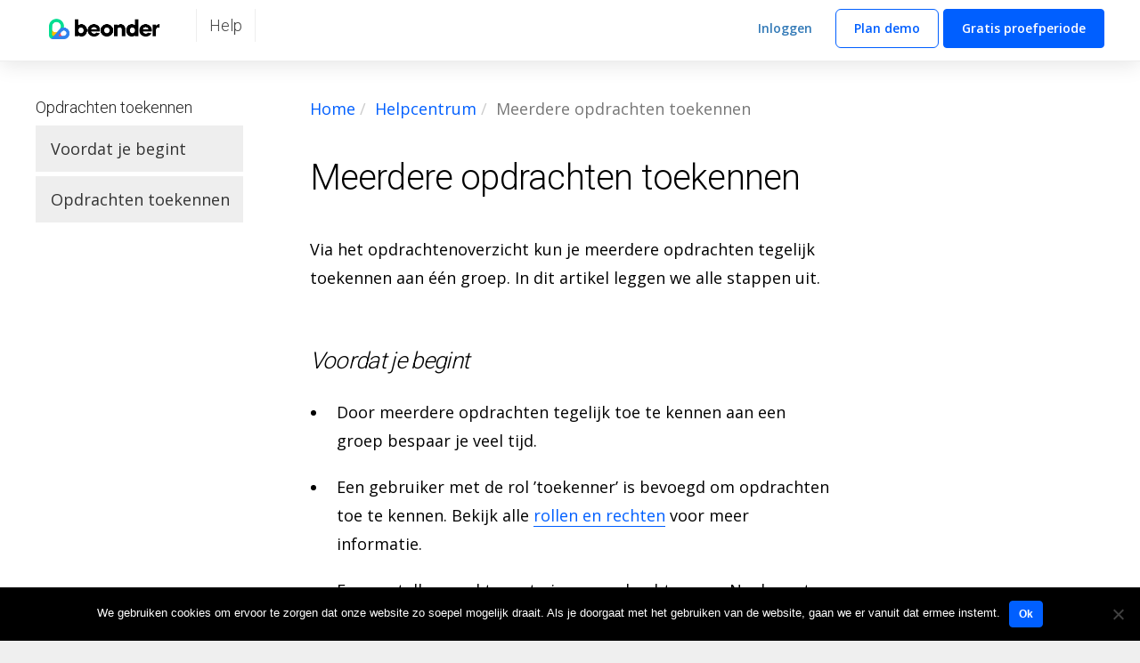

--- FILE ---
content_type: text/html; charset=UTF-8
request_url: https://www.beonder.com/nl/topics/opdrachten/opdrachten/opdrachten-toekennen/meerdere-opdrachten-toekennen/
body_size: 10256
content:
<!DOCTYPE html>
<html lang="en">
  <head>
    <meta charset="utf-8">
    <meta http-equiv="X-UA-Compatible" content="IE=edge">
    <meta name="viewport" content="width=device-width, initial-scale=1">
    <!-- The above 3 meta tags *must* come first in the head; any other head content must come *after* these tags -->
    <meta name="description" content="">
    <meta name="author" content="">
    <link rel="icon" href="https://www.beonder.com/wp-content/themes/beonder/favicon.ico">

    <link rel="apple-touch-icon" sizes="180x180" href="https://www.beonder.com/wp-content/themes/beonder/favicon/apple-touch-icon.png">
    <link rel="icon" type="image/png" sizes="32x32" href="https://www.beonder.com/wp-content/themes/beonder/favicon/favicon-32x32.png">
    <link rel="icon" type="image/png" sizes="16x16" href="https://www.beonder.com/wp-content/themes/beonder/favicon/favicon-16x16.png">
    <link rel="manifest" href="https://www.beonder.com/wp-content/themes/beonder/favicon/site.webmanifest">
    <link rel="mask-icon" href="https://www.beonder.com/wp-content/themes/beonder/favicon/safari-pinned-tab.svg" color="#5bbad5">
    <meta name="msapplication-TileColor" content="#da532c">
    <meta name="theme-color" content="#ffffff">

    <title>Meerdere opdrachten toekennen - Beonder</title>

    <!-- Bootstrap core CSS -->
    <link href="https://www.beonder.com/wp-content/themes/beonder/css/bootstrap.min.css" rel="stylesheet">

    <!-- Just for debugging purposes. Don't actually copy these 2 lines! -->
    <!--[if lt IE 9]><script src="../../assets/js/ie8-responsive-file-warning.js"></script><![endif]-->
    <script src="https://www.beonder.com/wp-content/themes/beonder/assets/js/ie-emulation-modes-warning.js"></script>

    <!-- Google tag (gtag.js) -->
    <script async src="https://www.googletagmanager.com/gtag/js?id=G-SN74NV3LGB"></script>
    <script>
      window.dataLayer = window.dataLayer || [];
      function gtag(){dataLayer.push(arguments);}
      gtag('js', new Date());

      gtag('config', 'G-SN74NV3LGB');
    </script>

    <!-- HTML5 shim and Respond.js for IE8 support of HTML5 elements and media queries -->
    <!--[if lt IE 9]>
      <script src="https://oss.maxcdn.com/html5shiv/3.7.2/html5shiv.min.js"></script>
      <script src="https://oss.maxcdn.com/respond/1.4.2/respond.min.js"></script>
    <![endif]-->

    <link rel="shortcut icon" href="https://www.beonder.com/wp-content/themes/beonder/favicon.ico" />

    <!-- Custom styles for this template -->
    <link href="https://www.beonder.com/wp-content/themes/beonder/css/style.css?v=1.3" rel="stylesheet">

    <link href="https://fonts.googleapis.com/icon?family=Material+Icons" rel="stylesheet">

    <meta name='robots' content='index, follow, max-image-preview:large, max-snippet:-1, max-video-preview:-1' />

	<!-- This site is optimized with the Yoast SEO plugin v23.0 - https://yoast.com/wordpress/plugins/seo/ -->
	<link rel="canonical" href="https://www.beonder.com/nl/topics/opdrachten/opdrachten/opdrachten-toekennen/meerdere-opdrachten-toekennen/" />
	<meta property="og:locale" content="nl_NL" />
	<meta property="og:type" content="article" />
	<meta property="og:title" content="Meerdere opdrachten toekennen - Beonder" />
	<meta property="og:description" content="Via het opdrachtenoverzicht kun je meerdere opdrachten tegelijk toekennen aan één groep. In dit artikel leggen we alle stappen uit. Voordat je begint Door meerdere opdrachten tegelijk toe te kennen aan een groep bespaar je veel tijd. Een gebruiker met de rol &#8217;toekenner&#8217; is bevoegd om opdrachten toe te kennen. Bekijk alle [rollen en rechten] voor [&hellip;]" />
	<meta property="og:url" content="https://www.beonder.com/nl/topics/opdrachten/opdrachten/opdrachten-toekennen/meerdere-opdrachten-toekennen/" />
	<meta property="og:site_name" content="Beonder" />
	<meta property="article:modified_time" content="2019-04-08T14:16:45+00:00" />
	<meta property="og:image" content="https://www.beonder.com/wp-content/uploads/2019/02/Schermafbeelding-2019-02-15-om-16.32.56.png" />
	<meta name="twitter:card" content="summary_large_image" />
	<script type="application/ld+json" class="yoast-schema-graph">{"@context":"https://schema.org","@graph":[{"@type":"WebPage","@id":"https://www.beonder.com/nl/topics/opdrachten/opdrachten/opdrachten-toekennen/meerdere-opdrachten-toekennen/","url":"https://www.beonder.com/nl/topics/opdrachten/opdrachten/opdrachten-toekennen/meerdere-opdrachten-toekennen/","name":"Meerdere opdrachten toekennen - Beonder","isPartOf":{"@id":"https://www.beonder.com/nl/#website"},"primaryImageOfPage":{"@id":"https://www.beonder.com/nl/topics/opdrachten/opdrachten/opdrachten-toekennen/meerdere-opdrachten-toekennen/#primaryimage"},"image":{"@id":"https://www.beonder.com/nl/topics/opdrachten/opdrachten/opdrachten-toekennen/meerdere-opdrachten-toekennen/#primaryimage"},"thumbnailUrl":"https://www.beonder.com/wp-content/uploads/2019/02/Schermafbeelding-2019-02-15-om-16.32.56.png","datePublished":"2019-03-14T15:17:31+00:00","dateModified":"2019-04-08T14:16:45+00:00","breadcrumb":{"@id":"https://www.beonder.com/nl/topics/opdrachten/opdrachten/opdrachten-toekennen/meerdere-opdrachten-toekennen/#breadcrumb"},"inLanguage":"nl-NL","potentialAction":[{"@type":"ReadAction","target":["https://www.beonder.com/nl/topics/opdrachten/opdrachten/opdrachten-toekennen/meerdere-opdrachten-toekennen/"]}]},{"@type":"ImageObject","inLanguage":"nl-NL","@id":"https://www.beonder.com/nl/topics/opdrachten/opdrachten/opdrachten-toekennen/meerdere-opdrachten-toekennen/#primaryimage","url":"https://www.beonder.com/wp-content/uploads/2019/02/Schermafbeelding-2019-02-15-om-16.32.56.png","contentUrl":"https://www.beonder.com/wp-content/uploads/2019/02/Schermafbeelding-2019-02-15-om-16.32.56.png"},{"@type":"BreadcrumbList","@id":"https://www.beonder.com/nl/topics/opdrachten/opdrachten/opdrachten-toekennen/meerdere-opdrachten-toekennen/#breadcrumb","itemListElement":[{"@type":"ListItem","position":1,"name":"Home","item":"https://www.beonder.com/nl/"},{"@type":"ListItem","position":2,"name":"Helpcentrum","item":"https://www.beonder.com/nl/topics/"},{"@type":"ListItem","position":3,"name":"Opdrachten","item":"https://www.beonder.com/nl/topics/opdrachten/"},{"@type":"ListItem","position":4,"name":"Nieuwe opdrachten","item":"https://www.beonder.com/nl/topics/opdrachten/opdrachten/"},{"@type":"ListItem","position":5,"name":"Opdrachten toekennen","item":"https://www.beonder.com/nl/topics/opdrachten/opdrachten/opdrachten-toekennen/"},{"@type":"ListItem","position":6,"name":"Meerdere opdrachten toekennen"}]},{"@type":"WebSite","@id":"https://www.beonder.com/nl/#website","url":"https://www.beonder.com/nl/","name":"Beonder","description":"","publisher":{"@id":"https://www.beonder.com/nl/#organization"},"potentialAction":[{"@type":"SearchAction","target":{"@type":"EntryPoint","urlTemplate":"https://www.beonder.com/nl/?s={search_term_string}"},"query-input":"required name=search_term_string"}],"inLanguage":"nl-NL"},{"@type":"Organization","@id":"https://www.beonder.com/nl/#organization","name":"Beonder","url":"https://www.beonder.com/nl/","logo":{"@type":"ImageObject","inLanguage":"nl-NL","@id":"https://www.beonder.com/nl/#/schema/logo/image/","url":"https://www.beonder.com/wp-content/uploads/2016/10/beonder_logo.png","contentUrl":"https://www.beonder.com/wp-content/uploads/2016/10/beonder_logo.png","width":600,"height":91,"caption":"Beonder"},"image":{"@id":"https://www.beonder.com/nl/#/schema/logo/image/"}}]}</script>
	<!-- / Yoast SEO plugin. -->


<link rel='dns-prefetch' href='//www.googletagmanager.com' />
<script type="text/javascript">
/* <![CDATA[ */
window._wpemojiSettings = {"baseUrl":"https:\/\/s.w.org\/images\/core\/emoji\/15.0.3\/72x72\/","ext":".png","svgUrl":"https:\/\/s.w.org\/images\/core\/emoji\/15.0.3\/svg\/","svgExt":".svg","source":{"concatemoji":"https:\/\/www.beonder.com\/wp-includes\/js\/wp-emoji-release.min.js?ver=8b2f183982f14a64d86aca6e5e433b0c"}};
/*! This file is auto-generated */
!function(i,n){var o,s,e;function c(e){try{var t={supportTests:e,timestamp:(new Date).valueOf()};sessionStorage.setItem(o,JSON.stringify(t))}catch(e){}}function p(e,t,n){e.clearRect(0,0,e.canvas.width,e.canvas.height),e.fillText(t,0,0);var t=new Uint32Array(e.getImageData(0,0,e.canvas.width,e.canvas.height).data),r=(e.clearRect(0,0,e.canvas.width,e.canvas.height),e.fillText(n,0,0),new Uint32Array(e.getImageData(0,0,e.canvas.width,e.canvas.height).data));return t.every(function(e,t){return e===r[t]})}function u(e,t,n){switch(t){case"flag":return n(e,"\ud83c\udff3\ufe0f\u200d\u26a7\ufe0f","\ud83c\udff3\ufe0f\u200b\u26a7\ufe0f")?!1:!n(e,"\ud83c\uddfa\ud83c\uddf3","\ud83c\uddfa\u200b\ud83c\uddf3")&&!n(e,"\ud83c\udff4\udb40\udc67\udb40\udc62\udb40\udc65\udb40\udc6e\udb40\udc67\udb40\udc7f","\ud83c\udff4\u200b\udb40\udc67\u200b\udb40\udc62\u200b\udb40\udc65\u200b\udb40\udc6e\u200b\udb40\udc67\u200b\udb40\udc7f");case"emoji":return!n(e,"\ud83d\udc26\u200d\u2b1b","\ud83d\udc26\u200b\u2b1b")}return!1}function f(e,t,n){var r="undefined"!=typeof WorkerGlobalScope&&self instanceof WorkerGlobalScope?new OffscreenCanvas(300,150):i.createElement("canvas"),a=r.getContext("2d",{willReadFrequently:!0}),o=(a.textBaseline="top",a.font="600 32px Arial",{});return e.forEach(function(e){o[e]=t(a,e,n)}),o}function t(e){var t=i.createElement("script");t.src=e,t.defer=!0,i.head.appendChild(t)}"undefined"!=typeof Promise&&(o="wpEmojiSettingsSupports",s=["flag","emoji"],n.supports={everything:!0,everythingExceptFlag:!0},e=new Promise(function(e){i.addEventListener("DOMContentLoaded",e,{once:!0})}),new Promise(function(t){var n=function(){try{var e=JSON.parse(sessionStorage.getItem(o));if("object"==typeof e&&"number"==typeof e.timestamp&&(new Date).valueOf()<e.timestamp+604800&&"object"==typeof e.supportTests)return e.supportTests}catch(e){}return null}();if(!n){if("undefined"!=typeof Worker&&"undefined"!=typeof OffscreenCanvas&&"undefined"!=typeof URL&&URL.createObjectURL&&"undefined"!=typeof Blob)try{var e="postMessage("+f.toString()+"("+[JSON.stringify(s),u.toString(),p.toString()].join(",")+"));",r=new Blob([e],{type:"text/javascript"}),a=new Worker(URL.createObjectURL(r),{name:"wpTestEmojiSupports"});return void(a.onmessage=function(e){c(n=e.data),a.terminate(),t(n)})}catch(e){}c(n=f(s,u,p))}t(n)}).then(function(e){for(var t in e)n.supports[t]=e[t],n.supports.everything=n.supports.everything&&n.supports[t],"flag"!==t&&(n.supports.everythingExceptFlag=n.supports.everythingExceptFlag&&n.supports[t]);n.supports.everythingExceptFlag=n.supports.everythingExceptFlag&&!n.supports.flag,n.DOMReady=!1,n.readyCallback=function(){n.DOMReady=!0}}).then(function(){return e}).then(function(){var e;n.supports.everything||(n.readyCallback(),(e=n.source||{}).concatemoji?t(e.concatemoji):e.wpemoji&&e.twemoji&&(t(e.twemoji),t(e.wpemoji)))}))}((window,document),window._wpemojiSettings);
/* ]]> */
</script>
<style id='wp-emoji-styles-inline-css' type='text/css'>

	img.wp-smiley, img.emoji {
		display: inline !important;
		border: none !important;
		box-shadow: none !important;
		height: 1em !important;
		width: 1em !important;
		margin: 0 0.07em !important;
		vertical-align: -0.1em !important;
		background: none !important;
		padding: 0 !important;
	}
</style>
<link rel='stylesheet' id='wp-block-library-css' href='https://www.beonder.com/wp-includes/css/dist/block-library/style.min.css?ver=8b2f183982f14a64d86aca6e5e433b0c' type='text/css' media='all' />
<style id='classic-theme-styles-inline-css' type='text/css'>
/*! This file is auto-generated */
.wp-block-button__link{color:#fff;background-color:#32373c;border-radius:9999px;box-shadow:none;text-decoration:none;padding:calc(.667em + 2px) calc(1.333em + 2px);font-size:1.125em}.wp-block-file__button{background:#32373c;color:#fff;text-decoration:none}
</style>
<style id='global-styles-inline-css' type='text/css'>
body{--wp--preset--color--black: #000000;--wp--preset--color--cyan-bluish-gray: #abb8c3;--wp--preset--color--white: #ffffff;--wp--preset--color--pale-pink: #f78da7;--wp--preset--color--vivid-red: #cf2e2e;--wp--preset--color--luminous-vivid-orange: #ff6900;--wp--preset--color--luminous-vivid-amber: #fcb900;--wp--preset--color--light-green-cyan: #7bdcb5;--wp--preset--color--vivid-green-cyan: #00d084;--wp--preset--color--pale-cyan-blue: #8ed1fc;--wp--preset--color--vivid-cyan-blue: #0693e3;--wp--preset--color--vivid-purple: #9b51e0;--wp--preset--gradient--vivid-cyan-blue-to-vivid-purple: linear-gradient(135deg,rgba(6,147,227,1) 0%,rgb(155,81,224) 100%);--wp--preset--gradient--light-green-cyan-to-vivid-green-cyan: linear-gradient(135deg,rgb(122,220,180) 0%,rgb(0,208,130) 100%);--wp--preset--gradient--luminous-vivid-amber-to-luminous-vivid-orange: linear-gradient(135deg,rgba(252,185,0,1) 0%,rgba(255,105,0,1) 100%);--wp--preset--gradient--luminous-vivid-orange-to-vivid-red: linear-gradient(135deg,rgba(255,105,0,1) 0%,rgb(207,46,46) 100%);--wp--preset--gradient--very-light-gray-to-cyan-bluish-gray: linear-gradient(135deg,rgb(238,238,238) 0%,rgb(169,184,195) 100%);--wp--preset--gradient--cool-to-warm-spectrum: linear-gradient(135deg,rgb(74,234,220) 0%,rgb(151,120,209) 20%,rgb(207,42,186) 40%,rgb(238,44,130) 60%,rgb(251,105,98) 80%,rgb(254,248,76) 100%);--wp--preset--gradient--blush-light-purple: linear-gradient(135deg,rgb(255,206,236) 0%,rgb(152,150,240) 100%);--wp--preset--gradient--blush-bordeaux: linear-gradient(135deg,rgb(254,205,165) 0%,rgb(254,45,45) 50%,rgb(107,0,62) 100%);--wp--preset--gradient--luminous-dusk: linear-gradient(135deg,rgb(255,203,112) 0%,rgb(199,81,192) 50%,rgb(65,88,208) 100%);--wp--preset--gradient--pale-ocean: linear-gradient(135deg,rgb(255,245,203) 0%,rgb(182,227,212) 50%,rgb(51,167,181) 100%);--wp--preset--gradient--electric-grass: linear-gradient(135deg,rgb(202,248,128) 0%,rgb(113,206,126) 100%);--wp--preset--gradient--midnight: linear-gradient(135deg,rgb(2,3,129) 0%,rgb(40,116,252) 100%);--wp--preset--font-size--small: 13px;--wp--preset--font-size--medium: 20px;--wp--preset--font-size--large: 36px;--wp--preset--font-size--x-large: 42px;--wp--preset--spacing--20: 0.44rem;--wp--preset--spacing--30: 0.67rem;--wp--preset--spacing--40: 1rem;--wp--preset--spacing--50: 1.5rem;--wp--preset--spacing--60: 2.25rem;--wp--preset--spacing--70: 3.38rem;--wp--preset--spacing--80: 5.06rem;--wp--preset--shadow--natural: 6px 6px 9px rgba(0, 0, 0, 0.2);--wp--preset--shadow--deep: 12px 12px 50px rgba(0, 0, 0, 0.4);--wp--preset--shadow--sharp: 6px 6px 0px rgba(0, 0, 0, 0.2);--wp--preset--shadow--outlined: 6px 6px 0px -3px rgba(255, 255, 255, 1), 6px 6px rgba(0, 0, 0, 1);--wp--preset--shadow--crisp: 6px 6px 0px rgba(0, 0, 0, 1);}:where(.is-layout-flex){gap: 0.5em;}:where(.is-layout-grid){gap: 0.5em;}body .is-layout-flex{display: flex;}body .is-layout-flex{flex-wrap: wrap;align-items: center;}body .is-layout-flex > *{margin: 0;}body .is-layout-grid{display: grid;}body .is-layout-grid > *{margin: 0;}:where(.wp-block-columns.is-layout-flex){gap: 2em;}:where(.wp-block-columns.is-layout-grid){gap: 2em;}:where(.wp-block-post-template.is-layout-flex){gap: 1.25em;}:where(.wp-block-post-template.is-layout-grid){gap: 1.25em;}.has-black-color{color: var(--wp--preset--color--black) !important;}.has-cyan-bluish-gray-color{color: var(--wp--preset--color--cyan-bluish-gray) !important;}.has-white-color{color: var(--wp--preset--color--white) !important;}.has-pale-pink-color{color: var(--wp--preset--color--pale-pink) !important;}.has-vivid-red-color{color: var(--wp--preset--color--vivid-red) !important;}.has-luminous-vivid-orange-color{color: var(--wp--preset--color--luminous-vivid-orange) !important;}.has-luminous-vivid-amber-color{color: var(--wp--preset--color--luminous-vivid-amber) !important;}.has-light-green-cyan-color{color: var(--wp--preset--color--light-green-cyan) !important;}.has-vivid-green-cyan-color{color: var(--wp--preset--color--vivid-green-cyan) !important;}.has-pale-cyan-blue-color{color: var(--wp--preset--color--pale-cyan-blue) !important;}.has-vivid-cyan-blue-color{color: var(--wp--preset--color--vivid-cyan-blue) !important;}.has-vivid-purple-color{color: var(--wp--preset--color--vivid-purple) !important;}.has-black-background-color{background-color: var(--wp--preset--color--black) !important;}.has-cyan-bluish-gray-background-color{background-color: var(--wp--preset--color--cyan-bluish-gray) !important;}.has-white-background-color{background-color: var(--wp--preset--color--white) !important;}.has-pale-pink-background-color{background-color: var(--wp--preset--color--pale-pink) !important;}.has-vivid-red-background-color{background-color: var(--wp--preset--color--vivid-red) !important;}.has-luminous-vivid-orange-background-color{background-color: var(--wp--preset--color--luminous-vivid-orange) !important;}.has-luminous-vivid-amber-background-color{background-color: var(--wp--preset--color--luminous-vivid-amber) !important;}.has-light-green-cyan-background-color{background-color: var(--wp--preset--color--light-green-cyan) !important;}.has-vivid-green-cyan-background-color{background-color: var(--wp--preset--color--vivid-green-cyan) !important;}.has-pale-cyan-blue-background-color{background-color: var(--wp--preset--color--pale-cyan-blue) !important;}.has-vivid-cyan-blue-background-color{background-color: var(--wp--preset--color--vivid-cyan-blue) !important;}.has-vivid-purple-background-color{background-color: var(--wp--preset--color--vivid-purple) !important;}.has-black-border-color{border-color: var(--wp--preset--color--black) !important;}.has-cyan-bluish-gray-border-color{border-color: var(--wp--preset--color--cyan-bluish-gray) !important;}.has-white-border-color{border-color: var(--wp--preset--color--white) !important;}.has-pale-pink-border-color{border-color: var(--wp--preset--color--pale-pink) !important;}.has-vivid-red-border-color{border-color: var(--wp--preset--color--vivid-red) !important;}.has-luminous-vivid-orange-border-color{border-color: var(--wp--preset--color--luminous-vivid-orange) !important;}.has-luminous-vivid-amber-border-color{border-color: var(--wp--preset--color--luminous-vivid-amber) !important;}.has-light-green-cyan-border-color{border-color: var(--wp--preset--color--light-green-cyan) !important;}.has-vivid-green-cyan-border-color{border-color: var(--wp--preset--color--vivid-green-cyan) !important;}.has-pale-cyan-blue-border-color{border-color: var(--wp--preset--color--pale-cyan-blue) !important;}.has-vivid-cyan-blue-border-color{border-color: var(--wp--preset--color--vivid-cyan-blue) !important;}.has-vivid-purple-border-color{border-color: var(--wp--preset--color--vivid-purple) !important;}.has-vivid-cyan-blue-to-vivid-purple-gradient-background{background: var(--wp--preset--gradient--vivid-cyan-blue-to-vivid-purple) !important;}.has-light-green-cyan-to-vivid-green-cyan-gradient-background{background: var(--wp--preset--gradient--light-green-cyan-to-vivid-green-cyan) !important;}.has-luminous-vivid-amber-to-luminous-vivid-orange-gradient-background{background: var(--wp--preset--gradient--luminous-vivid-amber-to-luminous-vivid-orange) !important;}.has-luminous-vivid-orange-to-vivid-red-gradient-background{background: var(--wp--preset--gradient--luminous-vivid-orange-to-vivid-red) !important;}.has-very-light-gray-to-cyan-bluish-gray-gradient-background{background: var(--wp--preset--gradient--very-light-gray-to-cyan-bluish-gray) !important;}.has-cool-to-warm-spectrum-gradient-background{background: var(--wp--preset--gradient--cool-to-warm-spectrum) !important;}.has-blush-light-purple-gradient-background{background: var(--wp--preset--gradient--blush-light-purple) !important;}.has-blush-bordeaux-gradient-background{background: var(--wp--preset--gradient--blush-bordeaux) !important;}.has-luminous-dusk-gradient-background{background: var(--wp--preset--gradient--luminous-dusk) !important;}.has-pale-ocean-gradient-background{background: var(--wp--preset--gradient--pale-ocean) !important;}.has-electric-grass-gradient-background{background: var(--wp--preset--gradient--electric-grass) !important;}.has-midnight-gradient-background{background: var(--wp--preset--gradient--midnight) !important;}.has-small-font-size{font-size: var(--wp--preset--font-size--small) !important;}.has-medium-font-size{font-size: var(--wp--preset--font-size--medium) !important;}.has-large-font-size{font-size: var(--wp--preset--font-size--large) !important;}.has-x-large-font-size{font-size: var(--wp--preset--font-size--x-large) !important;}
.wp-block-navigation a:where(:not(.wp-element-button)){color: inherit;}
:where(.wp-block-post-template.is-layout-flex){gap: 1.25em;}:where(.wp-block-post-template.is-layout-grid){gap: 1.25em;}
:where(.wp-block-columns.is-layout-flex){gap: 2em;}:where(.wp-block-columns.is-layout-grid){gap: 2em;}
.wp-block-pullquote{font-size: 1.5em;line-height: 1.6;}
</style>
<link rel='stylesheet' id='contact-form-7-bootstrap-style-css' href='https://www.beonder.com/wp-content/plugins/bootstrap-for-contact-form-7/assets/dist/css/style.min.css?ver=8b2f183982f14a64d86aca6e5e433b0c' type='text/css' media='all' />
<link rel='stylesheet' id='cookie-notice-front-css' href='https://www.beonder.com/wp-content/plugins/cookie-notice/css/front.min.css?ver=2.4.17' type='text/css' media='all' />
<script type="text/javascript" src="https://www.beonder.com/wp-includes/js/jquery/jquery.min.js?ver=3.7.1" id="jquery-core-js"></script>
<script type="text/javascript" src="https://www.beonder.com/wp-includes/js/jquery/jquery-migrate.min.js?ver=3.4.1" id="jquery-migrate-js"></script>
<script type="text/javascript" id="cookie-notice-front-js-before">
/* <![CDATA[ */
var cnArgs = {"ajaxUrl":"https:\/\/www.beonder.com\/wp-admin\/admin-ajax.php","nonce":"b5a3d177ed","hideEffect":"none","position":"bottom","onScroll":false,"onScrollOffset":100,"onClick":false,"cookieName":"cookie_notice_accepted","cookieTime":2147483647,"cookieTimeRejected":2592000,"globalCookie":false,"redirection":false,"cache":true,"revokeCookies":false,"revokeCookiesOpt":"automatic"};
/* ]]> */
</script>
<script type="text/javascript" src="https://www.beonder.com/wp-content/plugins/cookie-notice/js/front.min.js?ver=2.4.17" id="cookie-notice-front-js"></script>

<!-- Google tag (gtag.js) snippet toegevoegd door Site Kit -->

<!-- Google Ads snippet toegevoegd door Site Kit -->

<!-- Google Analytics snippet toegevoegd door Site Kit -->
<script type="text/javascript" src="https://www.googletagmanager.com/gtag/js?id=GT-5NG7GTK" id="google_gtagjs-js" async></script>
<script type="text/javascript" id="google_gtagjs-js-after">
/* <![CDATA[ */
window.dataLayer = window.dataLayer || [];function gtag(){dataLayer.push(arguments);}
gtag("set","linker",{"domains":["www.beonder.com"]});
gtag("js", new Date());
gtag("set", "developer_id.dZTNiMT", true);
gtag("config", "GT-5NG7GTK");
gtag("config", "AW-11137777006");
 window._googlesitekit = window._googlesitekit || {}; window._googlesitekit.throttledEvents = []; window._googlesitekit.gtagEvent = (name, data) => { var key = JSON.stringify( { name, data } ); if ( !! window._googlesitekit.throttledEvents[ key ] ) { return; } window._googlesitekit.throttledEvents[ key ] = true; setTimeout( () => { delete window._googlesitekit.throttledEvents[ key ]; }, 5 ); gtag( "event", name, { ...data, event_source: "site-kit" } ); } 
/* ]]> */
</script>

<!-- Einde Google tag (gtag.js) snippet toegevoegd door Site Kit -->
<link rel="https://api.w.org/" href="https://www.beonder.com/wp-json/" /><link rel="alternate" type="application/json" href="https://www.beonder.com/wp-json/wp/v2/topics/2622" /><link rel="EditURI" type="application/rsd+xml" title="RSD" href="https://www.beonder.com/xmlrpc.php?rsd" />
<link rel="alternate" type="application/json+oembed" href="https://www.beonder.com/wp-json/oembed/1.0/embed?url=https%3A%2F%2Fwww.beonder.com%2Fnl%2Ftopics%2Fopdrachten%2Fopdrachten%2Fopdrachten-toekennen%2Fmeerdere-opdrachten-toekennen%2F" />
<link rel="alternate" type="text/xml+oembed" href="https://www.beonder.com/wp-json/oembed/1.0/embed?url=https%3A%2F%2Fwww.beonder.com%2Fnl%2Ftopics%2Fopdrachten%2Fopdrachten%2Fopdrachten-toekennen%2Fmeerdere-opdrachten-toekennen%2F&#038;format=xml" />
<meta name="generator" content="Site Kit by Google 1.144.0" />		<style type="text/css">
			div.wpcf7 .ajax-loader {
				background-image: url('https://www.beonder.com/wp-content/plugins/contact-form-7/images/ajax-loader.gif');
			}
		</style>
		
  </head>
<!-- NAVBAR
================================================== -->
    <body data-rsssl=1 class="overview">
    <nav id="topbar" class="navbar navbar-fixed-top">

            <div style="padding: 0px 40px;">
        <div class="navbar-header">
          <a class="navbar-brand" href="https://www.beonder.com/nl">
            <img src="https://www.beonder.com/wp-content/themes/beonder/img/logo.svg" />
                      </a>

          <a href="https://www.beonder.com/nl/topics">Help</a>          <button type="button" class="navbar-toggle collapsed" data-toggle="collapse" data-target="#navbar" aria-expanded="false">
            <span class="sr-only">Toggle navigation</span>
            <span class="icon-bar"></span>
            <span class="icon-bar"></span>
            <span class="icon-bar"></span>
          </button>
        </div>
        <p class="navbar-btn navbar-right hidden-xs hidden-sm">
                          <a target="_blank" href="https://forms.beonder.com" class="btn btn-lg btn-link">Inloggen</a>
              <a href="https://www.beonder.com/nl/aanvragen" class="btn btn-lg btn-flatten btn-outline">Plan demo</a>
              <a target="_blank" href="https://forms.beonder.com/signup" class="show-trial hidden-xs hidden-sm btn btn-lg btn-flatten btn-primary">Gratis proefperiode</a>
                      </p>

            </div>
    </nav>

    

    <div class="page">

<section class="content">
  <div class="row">
    <div class="col-md-3 hidden-xs hidden-sm affix-container">

      <div id="affix">
        
        <nav class="nav">
          <h4>Opdrachten toekennen</h4>

          <ul class="nav">
                      <li><a href="#voordat-je-begint">Voordat je begint</a></li>
                      <li><a href="#opdrachten-toekennen">Opdrachten toekennen</a></li>
                    </ul>

        </nav>
      </div>
      
    </div>
    <div class="col-md-9 col-lg-6 col-sm-12">
      <div class="article" style="margin-top: 40px;">
        <div class="row">
          <div class="col-sm-12">
            <ul class="breadcrumb"><li><a href="https://www.beonder.com/nl/">Home</a></li><li><a href="https://www.beonder.com/nl//topics/">Helpcentrum</a></li><li class="active">Meerdere opdrachten toekennen</li></ul>          </div>
        </div>
        <div class="row ">
          <div class="col-sm-12 topics">
            <h1>Meerdere opdrachten toekennen</h1>
            <p>Via het opdrachtenoverzicht kun je meerdere opdrachten tegelijk toekennen aan één groep. In dit artikel leggen we alle stappen uit.</p>
<h2 id="voordat-je-begint">Voordat je begint</h2>
<ul>
<li>Door meerdere opdrachten tegelijk toe te kennen aan een groep bespaar je veel tijd.</li>
<li>Een gebruiker met de rol &#8217;toekenner&#8217; is bevoegd om opdrachten toe te kennen. Bekijk alle <a href="https://www.beonder.com/nl/topics/gebruikersbeheer/groepen-en-gebruikers/rollen-en-rechten/" title="Rollen en rechten">rollen en rechten</a> voor meer informatie.</li>
<li>Een opsteller maakt eerst nieuwe opdrachten aan. Na deze stap kunnen de opdrachten toegekend worden.</li>
<li>De opsteller bepaalt welke groepen je kunt selecteren tijdens het toekennen van één of meerdere opdrachten.</li>
</ul>
<h2 id="opdrachten-toekennen">Opdrachten toekennen</h2>
<p>Zijn er meerdere opdrachten aangemaakt en wil je deze toekennen aan één groep? Dat kan door het opdrachtenoverzicht te openen. Hier kun je  het filter &#8216;niet toegekend&#8217; instellen, waarna je een overzicht te zien krijgt met alle opdrachten waarvoor nog een groep geselecteerd moet worden. Vervolgens kies je de juiste opdrachten en selecteer je een groep.</p>
<p>Volg de onderstaande stappen om meerdere opdrachten toe te kennen:</p>
<ol>
<li>Navigeer via het menu naar opdrachten</li>
<li>Selecteer het filter <strong>toegekend</strong> &gt; (<strong>niet toegekend</strong>)<img decoding="async" class=" wp-image-2627 additional-class alignnone img-responsive" src="https://www.beonder.com/wp-content/uploads/2019/02/Schermafbeelding-2019-02-15-om-16.32.56.png" alt="" width="158" height="110" /></li>
<li>Selecteer de opdrachten die je wilt toekennen<img decoding="async" class=" wp-image-2624 additional-class alignnone img-responsive" src="https://www.beonder.com/wp-content/uploads/2019/02/Schermafbeelding-2019-02-15-om-16.11.32.png" alt="" width="316" height="119" srcset="https://www.beonder.com/wp-content/uploads/2019/02/Schermafbeelding-2019-02-15-om-16.11.32.png 1162w, https://www.beonder.com/wp-content/uploads/2019/02/Schermafbeelding-2019-02-15-om-16.11.32-1024x386.png 1024w, https://www.beonder.com/wp-content/uploads/2019/02/Schermafbeelding-2019-02-15-om-16.11.32-768x289.png 768w" sizes="(max-width: 316px) 100vw, 316px" /></li>
<li>Klik rechts bovenin de navigatiebalk op <strong>toekennen<img decoding="async" class="size-full wp-image-2625 additional-class alignnone img-responsive" src="https://www.beonder.com/wp-content/uploads/2019/02/baseline_group_add_black_48dp.png" alt="" width="48" height="48" /></strong></li>
<li>Selecteer een <strong>groep</strong> &gt; kies <strong>toekennen</strong> of <strong>wachtend</strong> (in de wachtrij plaatsen) &gt; Klik op het <strong>selectievakje</strong> om de<strong> e-mailnotificatie</strong> te verzenden &gt; <strong>opslaan</strong></li>
</ol>
<p><img loading="lazy" decoding="async" class="wp-image-2626 additional-class alignnone img-responsive" src="https://www.beonder.com/wp-content/uploads/2019/02/Schermafbeelding-2019-02-15-om-16.21.23.png" alt="" width="341" height="115" srcset="https://www.beonder.com/wp-content/uploads/2019/02/Schermafbeelding-2019-02-15-om-16.21.23.png 1196w, https://www.beonder.com/wp-content/uploads/2019/02/Schermafbeelding-2019-02-15-om-16.21.23-1024x346.png 1024w, https://www.beonder.com/wp-content/uploads/2019/02/Schermafbeelding-2019-02-15-om-16.21.23-768x259.png 768w" sizes="(max-width: 341px) 100vw, 341px" /></p>
<p>Ga terug naar <a href="https://www.beonder.com/nl/topics/opdrachten/opdrachten/opdrachten-toekennen/" title="Opdrachten toekennen">opdrachten toekennen</a></p>
          </div>
        </div>
      </div>
    </div>
    <div class="col-lg-3 hidden-sm hidden-xs hidden-md">

    </div>
  </div>
</section>

<script type="text/javascript">

jQuery(document).ready(function(){

  default_width = $('#affix ul').outerWidth();

  offset_y = $('#affix').offset().top-100;

  $('#affix').affix({
      offset: {
          top: offset_y
      }
  }).on('affix.bs.affix',function(){
      setAffixContainerSize();
  });

  $('body').scrollspy({
      target: '#affix',
      offset: 100
  });

  /*Setting the width of the sidebar (I took 10px of its value which is the margin between cols in my Bootstrap CSS*/
  function setAffixContainerSize(){
      default_width = $('#affix').closest('.affix-container').width();
      $('#affix').width(default_width);
  }

  $(window).resize(function(){
      setAffixContainerSize();
  });

});

</script>

          <footer>
      <div class="content">
        <div class="container-fluid">
          <div class="sd-block sd-social sd-social-icon sd-sharing">
            <div class="sd-content">
              <ul class="list-unstyled">
                <li class="share-facebook"><a class="sd-button" href="https://www.facebook.com/beondercom" target="_blank" title="Like onze Facebook pagina"></a></li>
                <li class="share-twitter"><a class="sd-button" href="https://twitter.com/beondercom" target="_blank" title="Volg ons op Twitter"></a></li>
                <li class="hide share-instagram"><a class="sd-button" href="https://instagram.com/beondercom" target="_blank" title="Volg ons op Instagram"></a></li>
                <li class="hide share-youtube"><a class="sd-button" href="https://www.youtube.com/channel/UCUG2-DMgV7zPLzlsv0pWeKQ/" target="_blank" title="Volg ons op Youtube"></a></li>
              </ul>
            </div>
          </div>
          <hr>
          <div class="row">
                              <div class="col-sm-3">
                    <ul class="list-unstyled">
                      <li><strong>Informatie</strong></li>
                  
                                <li><a  href="https://www.beonder.com/nl/blog/">Blog</a></li>
                  
                                <li><a  href="https://www.beonder.com/nl/topics/">Helpcentrum</a></li>
                  
                                <li><a  href="https://www.beonder.com/nl/support-guidelines/">Support guidelines</a></li>
                  
                                  </ul>
                  </div>
                                    <div class="col-sm-3">
                    <ul class="list-unstyled">
                      <li><strong>Over ons</strong></li>
                  
                                <li><a  href="https://www.beonder.com/nl/over-beonder/">Over Beonder</a></li>
                  
                                <li><a  href="https://www.beonder.com/nl/partners-informatie/">Partners</a></li>
                  
                                <li><a  href="https://www.beonder.com/nl/werken-bij/">Werken bij</a></li>
                  
                                  </ul>
                  </div>
                                    <div class="col-sm-3">
                    <ul class="list-unstyled">
                      <li><strong>Contact</strong></li>
                  
                                <li><a  href="https://www.beonder.com/nl/klantenservice/">Customer Service</a></li>
                  
                                <li><a  href="https://www.beonder.com/nl/contact/?type=afspraak">Afspraak maken</a></li>
                  
                                <li><a  href="https://www.beonder.com/nl/contact/?type=demo">Demo aanvragen</a></li>
                  
                                  </ul>
                  </div>
                                    <div class="col-sm-3">
                    <ul class="list-unstyled">
                      <li><strong>Services</strong></li>
                  
                                <li><a  href="https://www.beonder.com/nl/solutions/">Oplossingen</a></li>
                  
                                <li><a  href="https://www.beonder.com/nl/services/forms/">Beonder Forms</a></li>
                  
                                <li><a  href="https://www.beonder.com/nl/services/monitor/">Beonder Monitor</a></li>
                  
                            </ul>
            </div>
            
          </div>
        </div>

        <div class="container-fluid">
          <hr>

          <ul class="list-inline pull-left">
            <li><img style="opacity: 0.4; width: 120px;" src="https://www.beonder.com/wp-content/themes/beonder/img/logo.svg" /></li>
            <li><a href="https://www.beonder.com/nl/algemene-voorwaarden-beonder-bv/" style="position: relative;top: 2px;color: #888;font-weight: 300;">Terms</a></li>
            <li><a href="https://www.beonder.com/nl/privacyverklaring/" style="position: relative;top: 2px;color: #888;font-weight: 300;">Privacy</a></li>
          </ul>
          <div class="btn-group dropup pull-right">
            <button type="button" class="btn btn-default"><i class="zmdi zmdi-globe-alt"></i> Nederlands</button>
            <button type="button" class="btn btn-default dropdown-toggle" data-toggle="dropdown" aria-haspopup="true" aria-expanded="false">
              <span class="caret"></span>
              <span class="sr-only">Toggle Dropdown</span>
            </button>
            <ul class="dropdown-menu">
              	<li class="lang-item lang-item-5 lang-item-en no-translation lang-item-first"><a  lang="en-US" hreflang="en-US" href="https://www.beonder.com/en/">English</a></li>
            </ul>
          </div>
        </div>
      </div>
    </footer>
    
    </div><!-- /.container -->

    <!-- Bootstrap core JavaScript
    ================================================== -->
    <!-- Placed at the end of the document so the pages load faster -->
    <script src="https://ajax.googleapis.com/ajax/libs/jquery/1.11.3/jquery.min.js"></script>
    <script src="https://www.beonder.com/wp-content/themes/beonder/js/bootstrap.min.js"></script>
    <!-- IE10 viewport hack for Surface/desktop Windows 8 bug -->
    <script src="https://www.beonder.com/wp-content/themes/beonder/assets/js/ie10-viewport-bug-workaround.js"></script>

        <script type="text/javascript">
      (function(i,s,o,g,r,a,m){i['GoogleAnalyticsObject']=r;i[r]=i[r]||function(){
      (i[r].q=i[r].q||[]).push(arguments)},i[r].l=1*new Date();a=s.createElement(o),
      m=s.getElementsByTagName(o)[0];a.async=1;a.src=g;m.parentNode.insertBefore(a,m)
      })(window,document,'script','https://www.google-analytics.com/analytics.js','ga');

      ga('create', 'UA-79439334-1', 'auto');
      ga('send', 'pageview');

    </script>

    <!--Start of Tawk.to Script-->
    <script type="text/javascript">
    var Tawk_API=Tawk_API||{}, Tawk_LoadStart=new Date();
    (function(){
    var s1=document.createElement("script"),s0=document.getElementsByTagName("script")[0];
    s1.async=true;
    s1.src='https://embed.tawk.to/5a7dca82d7591465c7078791/default';
    s1.charset='UTF-8';
    s1.setAttribute('crossorigin','*');
    s0.parentNode.insertBefore(s1,s0);
    })();
    </script>
    <!--End of Tawk.to Script-->
    <script type="text/javascript">
document.addEventListener( 'wpcf7mailsent', function( event ) {
    if ( '4938' == event.detail.contactFormId ) {
        jQuery('#form-container').append('<div class="stamp"></div>');

        jQuery('#santa').addClass('fly');
        jQuery('#santa-claus').addClass('out');

        if ( window.history.replaceState ) {
          window.history.replaceState( null, null, window.location.href );
        }
    }
}, false );
</script>
<script type="text/javascript" src="https://www.beonder.com/wp-content/plugins/contact-form-7/includes/swv/js/index.js?ver=5.9.6" id="swv-js"></script>
<script type="text/javascript" id="contact-form-7-js-extra">
/* <![CDATA[ */
var wpcf7 = {"api":{"root":"https:\/\/www.beonder.com\/wp-json\/","namespace":"contact-form-7\/v1"},"cached":"1"};
/* ]]> */
</script>
<script type="text/javascript" src="https://www.beonder.com/wp-content/plugins/contact-form-7/includes/js/index.js?ver=5.9.6" id="contact-form-7-js"></script>
<script type="text/javascript" src="https://www.beonder.com/wp-includes/js/jquery/jquery.form.min.js?ver=4.3.0" id="jquery-form-js"></script>
<script type="text/javascript" src="https://www.beonder.com/wp-content/plugins/bootstrap-for-contact-form-7/assets/dist/js/scripts.min.js?ver=1.4.8" id="contact-form-7-bootstrap-js"></script>
<script type="text/javascript" src="https://www.beonder.com/wp-content/plugins/google-site-kit/dist/assets/js/googlesitekit-events-provider-contact-form-7-21cf1c445673c649970d.js" id="googlesitekit-events-provider-contact-form-7-js" defer></script>
<script type="text/javascript">
(function() {
				var expirationDate = new Date();
				expirationDate.setTime( expirationDate.getTime() + 31536000 * 1000 );
				document.cookie = "pll_language=nl; expires=" + expirationDate.toUTCString() + "; path=/; secure; SameSite=Lax";
			}());

</script>

		<!-- Cookie Notice plugin v2.4.17 by Hu-manity.co https://hu-manity.co/ -->
		<div id="cookie-notice" role="dialog" class="cookie-notice-hidden cookie-revoke-hidden cn-position-bottom" aria-label="Cookie Notice" style="background-color: rgba(0,0,0,1);"><div class="cookie-notice-container" style="color: #fff"><span id="cn-notice-text" class="cn-text-container">We gebruiken cookies om ervoor te zorgen dat onze website zo soepel mogelijk draait. Als je doorgaat met het gebruiken van de website, gaan we er vanuit dat ermee instemt.</span><span id="cn-notice-buttons" class="cn-buttons-container"><a href="#" id="cn-accept-cookie" data-cookie-set="accept" class="cn-set-cookie cn-button cn-button-custom btn btn-primary btn-sm" aria-label="Ok">Ok</a></span><span id="cn-close-notice" data-cookie-set="accept" class="cn-close-icon" title="Nee"></span></div>
			
		</div>
		<!-- / Cookie Notice plugin -->  </body>
</html>


--- FILE ---
content_type: text/css
request_url: https://www.beonder.com/wp-content/themes/beonder/css/style.css?v=1.3
body_size: 5874
content:
@import url(https://fonts.googleapis.com/css?family=Open+Sans:400,300,600,700);
@import url(https://fonts.googleapis.com/css?family=Roboto:400,300,600,700);
@import url(../fonts/flaticon.css);
@import url(material-design-iconic-font.min.css);


.material-icons {
  font-family: 'Material Icons';
  font-weight: normal;
  font-style: normal;
  font-size: 24px;  /* Preferred icon size */
  display: inline-block;
  line-height: 1;
  text-transform: none;
  letter-spacing: normal;
  word-wrap: normal;
  white-space: nowrap;
  direction: ltr;

  /* Support for all WebKit browsers. */
  -webkit-font-smoothing: antialiased;
  /* Support for Safari and Chrome. */
  text-rendering: optimizeLegibility;

  /* Support for Firefox. */
  -moz-osx-font-smoothing: grayscale;

  /* Support for IE. */
  font-feature-settings: 'liga';
}

/*
@media (min-width: 1200px){
  .container {
      width: 1024px;
  }
}
*/

.admin-bar-active #topbar {
  margin-top: 30px;
}

body {
  color: #222;
  font-family: "Open Sans";
  line-height: 1.6em;
  font-size: 16px;
}

body p {
  -webkit-font-smoothing: antialiased;
  line-height: 1.8em;
}

body.overview {
  background: #efefef;
  padding-top: 38px;
}

h2 > a, h2 > a:hover {
  color: #000;
  text-decoration: none;
}

p {
  font-size: 18px;
}

.inner p {
  font-size: 15px;
}

ul > li {
  font-size: 18px;
  -webkit-font-smoothing: antialiased;
  line-height: 1.8em;
}

p + h4 {
  margin-top: 40px;
}

a {
  color: #005fff;
}

.lead {
  font-size: 30px;
  margin-top: 40px;
  margin-bottom: 60px;
}

section.lead {
  font-size: 30px;
}

.lead.blue a:not(.btn), .cta.blue a:not(.btn){
  -webkit-transition: all 0.5s;
  -moz-transition: all 0.5s;
  -ms-transition: all 0.5s;
  -o-transition: all 0.5s;
  transition: all 0.5s;
  border-radius: 8px;
  padding: 8px 18px;
  color: #1f95f2;
  background: #ffffff;
  font-weight: 700;
  margin: 40px 0px;
  display: inline-block;
  font-size: 14px;
  text-decoration: none;
  text-transform: uppercase;
}

.lead.blue a:not(.btn):hover, .cta.blue a:not(.btn):hover {
  background: #b0ddff;
}

.meta-blocks .media-heading {
  font-size: 28px;
}

.client-logo-container {
  position: relative;
  width: 100%;
  display: flex;
  flex-wrap: wrap;
  align-items: center;
  justify-content: center;
  margin-top: 120px;
  margin-bottom: 120px;
}

.client-logo {
  padding: 0px 40px;
  flex-basis: 20%;
}

.client-logo img {
  max-height: 80px;
}

.client-logo .watermark {
  -webkit-filter: grayscale(100%);
  filter: grayscale(100%);
  opacity: 0.8;
}

section .container-fluid > div .landing-block img {
  float: right;
  max-width: 90%;
}

section .container-fluid > div:first-of-type .landing-block img {
  float: left;
}

section .container-fluid > div .landing-block > h3 > i {
    display: inline-block;
    font-style: normal;
    margin-right: 20px;
    font-weight: 400;
}

section .container-fluid > div:first-child .landing-block img {
  float: left;
}

.landingspage-content img:first-child {
  max-width: 100%;
}

h1, h2, h3, h4 {
  font-family: Roboto;
  font-weight: 300;
  line-height: 1.2em;
}

h1 + hr, h2 + hr {
  width: 20%;
  min-width: 100px;
  max-width: 150px;
  margin: 20px 0px 30px 0;
  border-top: 6px solid #025eff;
}

h1 *, h2 *, h3 *, h4 * {
  font-weight: 300;
}

h2 {
  font-size: 44px;
  margin-bottom: 30px;
}

h3 {
  font-size: 32px;
  margin-bottom: 18px;
}

.alignleft {
  float: left;
  margin-right: 40px;
  margin-bottom: 40px;
}

.alignright {
  float: right;
  margin-left: 40px;
  margin-bottom: 40px;
}

.topics {
  color: #000;
  font-size: 15px;
  -webkit-font-smoothing: antialiased;
  -moz-osx-font-smoothing: grayscale;
}

.topics h1 {
  font-size: 40px;
  font-weight: 300 !important;
  margin-bottom: 40px;
  margin-top: 30px !important;
  color: #000;
  letter-spacing: -.02em;
}

.topics h2 {
  font-size: 26px;
  line-height: 1.2em;
  margin-bottom: 1em;
  padding-top: 2em;
  margin-top: 1em;
  letter-spacing: -.025em;
  font-style: italic;
}

.topics h2:first-of-type {
  margin-top: 0;
}

.topics h4 {
  margin-top: 3em;
  margin-bottom: 1em;
}

.article .topics ul, .article .topics ol {
  margin-top: 20px;
  padding-left: 20px;
  margin-bottom: 20px;
}

.article .topics ul li, .article .topics ol li {
  padding-left: 10px;
  margin-bottom: 20px;
}

.article .topics a {
  text-decoration: none;
  border-bottom: 1px solid;
}

.text-page {
  padding: 0px 40px;
}

.text-page h1 {
  font-size: 32px;
  font-weight: 400;
  margin-bottom: 30px;
}

.text-page ul {
  padding: 0px 20px 0px;
}

.text-page h2 {
  font-size: 24px;
  font-weight: 600;
  margin: 40px 0px 20px 0px;
}

.text-page .text p:first-child {
    font-size: 18px;
    margin-bottom: 20px;
}

.page li.current_page_item {
  background: #EEE;
}

.affix {
  position: fixed;
  top: 100px;
}


#topbar {
  background: #fff;
  box-shadow: 0 4px 23px 0 rgba(0,0,0,.1)
}

#sndbar {
  min-height: 20px;
}
.navbar {
  margin: 0px;
}

footer {
  padding-top: 30px;
  padding-bottom: 30px;
  width: 100%;
  background: #fff;
  float: left;
  border-top: 1px solid #f5f5f5;
}

footer ul.list-unstyled li:first-child {
  margin-bottom: 20px;
}

footer ul.list-unstyled li {
    margin-bottom: 10px;
    font-size: 14px;
}

footer ul.list-unstyled li a {
  font-weight: 600;
  color: #777;
}

.page {
  float: left;
  width: 100%;
  position: relative;
  z-index: 1;
}

.overview .page {
  padding-top: 80px;
  min-height: 600px;
}

#intro-title {
  background: #888;
  position: absolute;
  width: 100%;
  min-height: 100%;
  color: #FFF;
  top: 0px;
  z-index: 1;
}

#intro-title a {
  color: #FFF;
  line-height: 26px;
  font-size: 16px;
}

.page .content {
  width: 100%;
  position: relative;
  z-index: 2;
}

#intro-title h1 {
  font-size: 20px;
}

.cover {
  background: url(../img/intro.jpg);
  background-size: cover;
  background-position-y: -250px;
  overflow: hidden;
  color: #fff;
}

.cover.grey {
  color: #333;
}

.cover .btn-lg {
  padding: 12px 40px;
  font-size: 18px !important;
  margin-top: 20px;
}

@media (min-width: 768px){

  .cover {
    padding-top: 100px;
    padding-bottom: 60px;
  }
}

.cover.jumbotron .lead-box {
  padding: 50px 60px 60px;
}

.cover.jumbotron p {
  font-weight: 400;
}

.cover.jumbotron .lead-box h1, .cover.jumbotron .lead-box p {
  text-shadow: none !important;
}

@media (max-width : 992px) {
  .cover {
    background-position-y: -250px;
  }
}

@media (max-width: 768px){
  .cover {
    background-position: center !important;
  }
}

@media (max-width : 320px) {
  .cover {
    background-position: center !important;
  }
}

.navbar-toggle .icon-bar {
  background: #555;
}

.cover p {
  font-size: 20px;
}

.cover h1 {
  font-size: 48px;
  margin-bottom: 60px;
}

.partner-badge {
  box-shadow: 0px 3px 10px 3px rgba(0, 0, 0, 0.10);
  height: 60px;
  margin: 0 auto;
}


.icon {
  background: #F00;
  color: #FFF;
  border-radius: 50%;
  height: 50px;
  width: 50px;
  line-height: 50px;
  display: inline-block;
  font-size: 18px;
  text-align: center;
  font-weight: 600;
}

.well .icon {
  margin: 0 auto;
  display: block;
  position: relative;
  margin-bottom: 20px;
}

.well .icon i {
  left: -10px;
}

.color-green {
  color: #4BAF4F;
}

.color-blue {
  color: #2095F2;
}

.color-blue {
  color: #b9b9b9;
}

.green {
  background-color: #4BAF4F;
}

.pink {
  background-color: #E91D62;
}

.orange {
  background-color: #FF5521;
}

.red {
  background-color: #e91e1e;
}

.blue {
  background-color: #2095F2;
}

.yellow {
  background-color: #fabb04;
}

.grey {
  background-color: #b9b9b9;
}

.lead-box.yellow {
  background: #ffc32e;
  color: #000;
}

.media {
  margin: 50px 0;
}

.icon-bar .media {
  margin: 0px;
}

.media-left, .media>.pull-left {
    padding-right: 25px;
}

.media-heading {
  font-weight: 300;
  margin-bottom: 10px;
  margin-top: 0px !important;
}



.icon i {
  position: absolute;
  left: -10px;
}

.icon i:before {
  font-size: 30px;
}

.media-left .icon i {
  position: absolute;
  left: 6px;
}


.carousel .carousel-inner .item {
  -webkit-transition: opacity 3s;
  -moz-transition: opacity 3s;
  -ms-transition: opacity 3s;
  -o-transition: opacity 3s;
  transition: opacity 3s;
  height: 300px;
}
.carousel .active.left {
  left:0;
  opacity:0;
  z-index:2;
}

.carousel .next {
  left:0;
  opacity:1;
  z-index:1;
}

.carousel .carousel-caption {
  padding: 25px 0px;
  left: 0px;
  width: 100%;
  text-align: left;
  background-color: rgba(27, 30, 33, 0.5);
  bottom: 0px;
}

.carousel .carousel-caption h5 {
  text-transform: uppercase;
  font-size: 28px;
}

.carousel img {
  width: 100%;
}

#topbar .navbar-brand {
  padding-left: 15px;
  margin-left: 15px;
  height: 68px;
  padding: 20px 0;
  margin-right: 40px;
}

.navbar-brand img {
  height: 24px;
  float: left;
}

.navbar-brand > span, .navbar-brand + a {
  background: #EEE;
  color: #444;
  border-radius: 8px;
  float: left;
  padding: 6px 14px;
  margin-left: 20px;
  font-size: 16px;
  font-family: Roboto;
}

.navbar-brand > span {
  top: -5px;
  position: relative;
}

.navbar-brand + a {
  margin: 0px;
  margin-top: 10px;
  background: none;
  border-left: 1px solid #EEE;
  font-weight: 300;
  border-radius: 0px;
  font-size: 18px;
  border-right: 1px solid #EEE;
  margin-right: 20px;
}

.navbar-brand + a:hover {
  text-decoration: none;
}

.navbar-nav>li>a {
  color: #333;
  font-size: 15px;
  line-height: 1.2em;
  font-weight: 600;
}

@media (min-width: 768px){
  .navbar-nav>li>a {
    padding: 24px 0px;
    margin-right: 20px;
  }
}

.navbar-nav>li>a:focus,.navbar-nav>li>a:hover {
  text-decoration: none;
  background: transparent;
  color: #004cd2;
}

.navbar-btn {
  margin: 10px 0;
}

.btn-outline {
  background: none;
  border: 1px solid #005fff;
  color: #005fff;
}

.btn.btn-cta.btn-lg {
  font-size: 14px !important;
  margin: 8px 0;
}

.btn-lg.btn > i:first-child {
  top: 0px;
}

.btn > i:first-child {
  float: left;
  top: 5px;
  margin-right: 6px;
  font-size: 20px;
}

.btn-primary {
  color: #FFF;
  background-color: #005fff;
  border: 1px solid #005fff;
  border-radius: 4px;
  font-weight: 700;
}

.btn-outline {
  border: 1px solid #005fff;
}

.btn-primary:hover {
  background: #2e68ca;
}

.btn-success {
  background-color: #30bf50;
}

.btn-flatten {
  -webkit-box-shadow: none !important;
  box-shadow: none !important;
}

.btn-lg {
  padding: 12px 20px;
  font-size: 14px !important;
  font-weight: 600;
}

/* GLOBAL STYLES
-------------------------------------------------- */
/* Padding below the footer and lighter body text */

body {
  padding-bottom: 40px;
  color: #222;
  padding-top: 56px;
}


/* CUSTOMIZE THE NAVBAR
-------------------------------------------------- */

/* Special class on .container surrounding .navbar, used for positioning it into place. */
.navbar-wrapper {
  position: absolute;
  top: 0;
  right: 0;
  left: 0;
  z-index: 20;
}

/* Flip around the padding for proper display in narrow viewports */
.navbar-wrapper > .container {
  padding-right: 0;
  padding-left: 0;
}
.navbar-wrapper .navbar {
  padding-right: 15px;
  padding-left: 15px;
}
.navbar-wrapper .navbar .container {
  width: auto;
}

.item-wrap {
  position: relative;
  /*min-height: 300px;*/
}

.item-wrap .side-image {
    background-position: 10% 0;
    background-repeat: no-repeat;
    background-size: cover;
    height: 100%;
    left: 50%;
    position: absolute;
    top: 0;
    width: 50%;
}

.item-wrap .side-image:first-child {
    background-position: 10% 0;
    background-repeat: no-repeat;
    background-size: cover;
    height: 100%;
    left: 0%;
    position: absolute;
    top: 0;
    width: 50%;
}

.item-wrap .item {
  padding: 30px 50px 30px 15px;
}

.item-wrap .item.right {
  padding: 30px 15px 30px 50px;
}


/* MARKETING CONTENT
-------------------------------------------------- */

/* Center align the text within the three columns below the carousel */
.marketing .col-lg-4 {
  margin-bottom: 20px;
  text-align: center;
}
.marketing h2 {
  font-weight: normal;
}
.marketing .col-lg-4 p {
  margin-right: 10px;
  margin-left: 10px;
}


/* Featurettes
------------------------- */

.featurette-divider {
  margin: 80px 0; /* Space out the Bootstrap <hr> more */
}

/* Thin out the marketing headings */
.featurette-heading {
  font-weight: 300;
  line-height: 1;
  letter-spacing: -1px;
}


/* RESPONSIVE CSS
-------------------------------------------------- */

@media (min-width: 768px) {
  /* Navbar positioning foo */
  .navbar-wrapper {
    margin-top: 20px;
  }
  .navbar-wrapper .container {
    padding-right: 15px;
    padding-left: 15px;
  }
  .navbar-wrapper .navbar {
    padding-right: 0;
    padding-left: 0;
  }

  /* The navbar becomes detached from the top, so we round the corners */
  .navbar-wrapper .navbar {
    border-radius: 4px;
  }

  /* Bump up size of carousel content */
  .carousel-caption p {
    margin-bottom: 20px;
    font-size: 21px;
    line-height: 1.4;
  }

  .featurette-heading {
    font-size: 50px;
  }
}

@media (min-width: 992px) {
  .featurette-heading {
    margin-top: 120px;
  }
}

.well {
  padding: 40px;
  border-radius: 0px;
  border: none;
  box-shadow: 0 1px 1px rgba(0, 0, 0, 0.15);
}

.panel-group {
  box-shadow: 0 -1px 0 #e0e0e0, 0 0 2px rgba(0,0,0,.10), 0 2px 4px rgba(0,0,0,.22);
}

.panel-body {
  color: #222;
  padding-left: 40px;
  padding-right: 40px;
}

.panel-body ul > li {
  padding: 4px 0;
}

.panel-body ul > li > a {
  color: #222;
  font-weight: 600;
  font-size: 13px;
}

.panel-heading a, .panel-heading h1 {
  display: block;
  padding: 15px 30px;
  margin: 0px;
  color: #000;
}

.panel-heading h1 {
  padding-left: 60px;
}

.panel-heading a:hover {
  background-color: #EFEFEF;
}

.panel-heading a:hover, .panel-heading a:focus, .panel-body ul > li > a:hover, .panel-body ul > li > a:focus {
  text-decoration: none;
}

.panel-heading {
  background-color: #FFF !important;
  padding: 0px;
  border: none;
  border-top-left-radius: 0px;
  border-top-right-radius: 0px;
}

.panel-heading i {
  margin-right: 20px;
}

.panel {
  margin: 0px !important;
  border-radius: 0px !important;
  border: none;
  border-top: 1px solid #CCC;
}

.panel:first-child {
  border-top: 0;
}

nav.nav li a {
  color: #333;
}

nav.nav li a:hover {
  background-color: #cacaca;
}

nav.nav li {
  border-left: 2px solid transparent;
  background: #EEE;
  margin-bottom: 5px;
}

nav.nav li.active {
  border-color: #60b5ff;
}

.overview #topbar {
  border-bottom: 1px solid #EEE;
}

.overview .page {
  background: #FFF;
  padding-top: 20px;
}

.overview div h1 {
  margin-top: 50px;
}

.overview div .breadcrumb + h1 {
  margin-top: 0px;
}

.overview .page .content {
  padding: 0px 40px;
}

.overview .container {
  width: 100%;
}

.breadcrumb {
  background: none;
  padding-left: 0px;
  margin: 0px;
}

.post-container p.lead {
  margin-bottom: 0px;
}

.post-container table td {
  vertical-align: top;
}

.container-fluid {
  max-width: 1280px;
}


.update-blog h1 {
  font-size: 36px;
  line-height: 1.4em;
  margin-bottom: 30px;
}

.update-blog * {
  font-family: Roboto,Arial,Helvetica,sans-serif;
}

.update-blog p, .update-blog ul {
  font-size: 16px;
}

.update-blog ul {
  padding: 0px 15px;
}

.update-blog ul li {
  padding: 8px 0px;
}

.single-blog h1 {
  margin-bottom: 20px;
  line-height: 1.4em;
}

.single-blog .meta {
  font-size: 18px;
  color: #000;
  margin-bottom: 40px;
}

.single-blog #content h3.sd-title {
  margin-top: 0px;
}

.single-blog .page-title {
  margin-top: 60px;
  font-size: 36px;
  font-weight: 300;
  line-height: 1.4em;
}

.single-blog.success-story .page-title {
  margin-top: 20px;
  margin-bottom: 60px;
}

.single-blog.success-story blockquote {
  font-size: 20px;
  line-height: 1.3em;
  margin: 60px 0px;
  border-color: #4285f3;
}

.single-blog.success-story blockquote p {
  margin: 0px;
}

.single-blog.success-story .wp-caption-text {
  font-size: 13px;
  font-style: italic;
  color: #333;
  background: #F7F7F7;
  padding: 2px 10px;
  margin: 0px;
}

.single-blog.success-story .sidebar-block {
  margin-left: 20px;
  padding-left: 40px;
  border-left: 1px solid #F7F7F7;
}

.single-blog.success-story .sidebar-block p {
  font-size: 13px;
}

.single-blog p, .single-blog ul {
  color: #000;
  font-size: 18px;
  line-height: 1.8em;
}

.single-blog ol, .single-blog ul {
  margin-top: 20px;
  margin-bottom: 20px;
  padding-left: 20px;
}

.success-story p + ol, .success-story p + ul {
  margin-top: -40px;
  margin-bottom: 40px;
}

.single-blog ol li {
    margin-top: 10px;
}

.single-blog img.img-responsive, .single-blog .wp-caption {
  max-width: 100% !important;
}

.single-blog #content h2, .single-blog #content h3, .single-blog #content h4 {
  margin-top: 60px;
  margin-bottom: 30px;
  font-family: Roboto;
}

.single-blog #content h2 {
  font-size: 24px;
  line-height: 1.8em;
}

.single-blog #content h3 {
  font-size: 20px;
  line-height: 1.6em;
  margin-top: 40px;
}

.single-blog #content h4 {
  font-size: 18px;
  line-height: 1.4em;
}

.single-blog #content p {
  margin-bottom: 60px;
}

a .blog-item {
  font-family: Roboto,Arial,Helvetica,sans-serif;
  color: #333;
  min-height: 300px;
  font-size: 16px;
  font-weight: 300;
  padding: 20px;
  margin-bottom: 20px;
  -webkit-transition: all 0.4s ease-out;
  -moz-transition: all 0.4s ease-out;
  -o-transition: all 0.4s ease-out;
  transition: all 0.4s ease-out;
  box-shadow: 0px 0px 8px 0px rgba(0, 0, 0, 0.08);
  background: #FFF;
}

.blog > a:hover {
  text-decoration: none;
}

.blog-item:hover {
  box-shadow: 0px 0px 8px 0px rgba(0, 0, 0, 0.14);
}

.blog-item .meta {
  font-weight: 500;
  color: #888;
}

.blog-item h3 {
  margin: 20px 0px 30px;
  height: 38px;
  font-size: 18px;
}

.blog-sm h3 {
  font-size: 18px;
  height: 38px;
}

section#intro-bg {
  background: #F7F7F7;
  margin-bottom: 40px;
}

section#intro-bg .category {
  color: #2196F3;
  font-weight: 600;
  font-size: 18px;
}

section#intro-bg .category + .lead {
  margin: 0px;
}

section.divide {
  border-top: 1px solid #EEE;
}

section.clients {
  min-height: 140px;
  border-top: 2px solid #F7F7F7;
  padding-top: 70px;
}

ul.usps  {
  list-style: none;
  padding: 0;
}

ul.usps li {
  margin-top: 30px;
  display: inline-block;
  height: 160px;
  vertical-align: top;
  padding: 0px 40px;
  overflow: hidden;
}

ul.usps li strong {
  display: block;
  margin-bottom: 10px;
}

ul.usps li:before {
  content: "\f269";
  font: normal normal normal 14px/1 'Material-Design-Iconic-Font';
  display: block;
  width: 1.3em;
  color: #44db5e;
  font-size: 24px;
  position: relative;
  top: 25px;
  left: -30px;
}

a.read-more {
  display: block;
  font-weight: 600;
  margin-top: 40px;
}

a.read-more i {
  position: relative;
  top: 5px;
  left: 6px;
  font-size: 22px;
}

span.read-more {
  opacity: 0.8;
  display: block;
  text-align: right;
  font-size: 24px;
  margin-top: 20px;
  -webkit-transition: all 0.4s ease-out;
  -moz-transition: all 0.4s ease-out;
  -o-transition: all 0.4s ease-out;
  transition: all 0.4s ease-out;
}

.blog-item:hover .read-more {
  opacity: 1;
}

footer.invert {
  color: #FFF;
  background-color: #888;
}

footer .navbar-nav a {
  color: #FFF;
}

footer h3 {
  font-family: Open Sans;
  font-weight: 300 !important;
  font-size: 30px;
  line-height: 1.6em;
}

.navbar-brand > svg {
  width: 140px;
}

.logo-invert {
  fill: #FFF;
}

.navbar-blog {
  border-bottom: 1px solid #EEE;
}

#navbar-blog a {
  color: #555;
  font-size: 16px;
  font-weight: 300;
  font-family: roboto;
}

#navbar-blog li:hover a, #navbar-blog li a:hover, #navbar-blog li a:focus, #navbar-blog li.active a {
  border-bottom: 2px solid #EEE;
  text-decoration: none;
  padding-bottom: 10px;
}

#navbar-blog li.active a {
  border-color: #4aa8ff;
}

.banner {
  margin: 60px 0;
  padding: 30px;
  color: #FFF;
  background-size: cover;
  background-repeat: no-repeat;
}

.banner h3 {
  margin-top: 0px;
}

.banner p {
  font-size: 15px;
}

a.well, a.well:hover {
  text-decoration: none;
  color: #000;
}

a.well:hover {
  box-shadow: 0 1px 8px rgba(0, 0, 0, 0.15);
}

.icon-lg {
  color: #FFF;
  border-radius: 50px;
  text-align: center;
  font-size: 30px;
  width: 50px;
  height: 50px;
  line-height: 50px !important;
  display: block;
}

.icon-open-lg {
  font-size: 46px !important;
  color: #2095F2;
}

.helpcenter h1 {
  font-size: 26px;
}

.helpcenter #search input {
  width: 500px;
}

.main section h4 {
  margin-top: 40px;
}

.main > section {
  float: left;
}

.main > section:first-child {
  padding-top: 0px;
}

.main > section.grey {
  padding: 20px 40px;
}

section {
  padding: 80px 0px;
  width: 100%;
}

section:first {
  margin-top: 20px;
}

section.grey, .cover.grey {
  background: #F5F5F5;
}

.landingspage-content ul.usps li {
  display: block;
  height: auto;
  margin-top: 20px;
  font-size: 16px;
}

.landingspage-content ul.usps li strong, .landingspage-content ul.usps li b {
  margin-bottom: 16px;
  line-height: 1.2em;
  font-weight: normal;
  font-size: 22px;
  display: block;
}

.landing-block h5 {
  font-family: Roboto;
  font-weight: 400;
  font-size: 18px;
  display: block;
  margin-top: 20px;
  margin-bottom: 14px;
}

section.quote {
  font-size: 24px;
  border: none;
  text-align: center;
  font-style: italic;
  font-family: Roboto;
}

section.quote p, section.lead p, section.cta p {
  font-size: 24px;
}

section.quote strong {
  font-size: 20px;
  display: block;
}

section.lead, section.cta {
  text-align: center;
}

.card strong, .box strong {
  display: block;
  margin-bottom: 10px;
  font-size: 18px;
  font-weight: 400;
  margin-top: 20px;
}

a.box-container {
  color: #000;
}

a.box-container:hover {
  text-decoration: none;
}

.box strong {
  margin-top: 0px;
}

.box .more {
  font-weight: 500;
  position: absolute;
  left: 20px;
  bottom: 20px;
}

.card {
  color: #555;
  -webkit-transition: all 0.4s ease-out;
  -moz-transition: all 0.4s ease-out;
  -o-transition: all 0.4s ease-out;
  transition: all 0.4s ease-out;
  height: 300px;
  width: 100%;
  background: #F5F5F5;
  display: block;
  padding: 20px;
  position: relative;
  border-radius: 4px;
  margin-top: 50px;
}

.card:hover {
  color: #555;
  text-decoration: none;
  box-shadow: 0px 0px 8px 0px rgba(0, 0, 0, 0.2);
}

.card .more, .box .more-icon {
  position: absolute;
  bottom: 20px;
  right: 20px;
}

.main .card {
  background: #FFF;
  border: 1px solid #EEE;
}

.main .card .img-box {
  height: 50px;
}

.img-box img {
  max-height: 100%;
}

.disabled .more {
  display: none;
}

.badge.badge-sm {
  height: 65px;
  display: block;
  background: transparent;
}

.box {
  min-height: 420px;
  background: #FFF;
  text-align: left;
  position: relative;
  border-radius: 4px;
  border: 1px solid #f5f5f5;
  margin-bottom: 40px;
}

.box > .img-responsive {
  border-top-left-radius: 4px;
  border-top-right-radius: 4px;
}

.box > .icon {
  margin: 20px 0px 0px 20px;
}

.box > .icon i {
  position: relative;
  left: 0px;
  line-height: 50px;
}

.box .inner {
  padding: 20px;
}

.box .inner i {
  position: relative;
  top: 4px;
  margin-right: 4px;
}

.main .box {
  min-height: 150px;
  border-color: #EEE;
}

section.green, section.blue {
  color: #FFF;
}

.come-in {
  opacity: 0;
  transform: translateY(150px);
  animation: come-in 0.4s ease-out forwards;
}
.come-in:nth-child(odd) {
  animation-duration: 0.6s; /* So they look staggered */
}

@keyframes come-in {
  to {
    opacity: 1;
    transform: translateY(0);
  }
}

#sidenav h3 {
  font-size: 18px;
}

ul.sidenav {
  margin-left: -15px;
  padding-right: 40px;
}

ul.sidenav li {
  padding: 2px 0px;
}

ul.sidenav li a:hover {
  background-color: #F7F7F7 !important;
}

ul.sidenav li.active a, ul.sidenav li.active a:hover {
  background-color: transparent;
  color: #2095F2;
}

ul.sidenav li a {
  color: #888;
  font-size: 16px;
}

.landing-block .arrow-list > li > a {
  font-size: 15px;
  line-height: 15px;
  vertical-align: top;
}

ul.arrow-list {
  max-width: 200px;
}
ul.arrow-list li i {
  background: #1f95f2;
  color: #FFF;
  font-size: 16px;
  border-radius: 50%;
  height: 16px;
  width: 16px;
  line-height: 16px;
  text-align: center;
  float: right;
}

ul.usp-list li {
  font-size: 16px;
  padding-left: 30px;
  left: 0px;
  position: relative;
  min-height: 24px;
  margin-bottom: 5px;
}

ul.usp-list li i {
  color: #30bf50;
  font-size: 24px;
  position: absolute;
  left: 0px;
  top: 0px;
  margin-right: 30px;
}

.intro form input[type="email"]{
  height: 48px;
  border: 1px solid #CCC;
  box-shadow: none;
  font-size: 15px;
  width: 200px;
  outline: 0px;
}

.intro form {
  float: left;
  width: 100%;
}

.intro form input[type="submit"] {
  font-size: 15px;
  height: 48px;
  border: none;
  font-weight: normal;
  min-width: 140px;
  outline: 0px;
}

.intro ul.usp-list {
  float: left;
  margin-bottom: 40px;
}

.intro ul.usp-list li {
  float: left;
  width: 50%;
  margin-bottom: 10px;
}

.intro ul.usp-list li i {
  color: #555;
}

.pricing h3, .pricing h4 {
    font-weight: 400;
    margin-bottom: 0px;
}

.pricing .bordered {
  border-top: 1px solid #EEE;
  border-bottom: 1px solid #EEE;
  padding: 20px 0;
  margin: 20px 0;
}

.pricing ul {
  margin-bottom: 42px;
}

.pricing ul > li {
  font-size: 14px;
  line-height: 1.4em;
}


.pricing ul > li:first-child {
  font-weight: 600;
  text-transform: uppercase;
  margin-bottom: 14px;
}

.pricing h6 {
  background: #2b65ca;
  color: #ffffff;
  padding: 10px 40px;
  line-height: 1.6em;
  font-size: 14px;
  margin: 20px -40px;
}

.pricing .col-xs-12.col-sm-4:nth-of-type(2) {
  background: #F7F7F7;
}

.pricing .col-xs-12.col-sm-4:first-of-type {
    border-left: 1px solid #EEE;
}
.pricing .col-xs-12.col-sm-4 {
    border-right: 1px solid #EEE;
    padding: 40px;
}

.pricing .btn-lg {
  padding: 10px 20px;
  font-size: 12px;
  text-transform: uppercase;
  -webkit-box-shadow: none !important;
  box-shadow: none !important;
  font-weight: normal;
  border-radius: 4px;
  transition: all 1s;
}

.pricing .btn-lg.btn-default {
  border: 1px solid #ababab;
}

.panel-list .panel-title {
  margin: 0px;
}

.panel-list .panel-title a:hover {
  background: none;
}

.panel-list .panel-title a {
  padding: 28px 0px;
  font-size: 18px;
  font-weight: 400;
}

.panel-list .panel-title a > i {
  font-size: 26px;
  float: right;
  color: #888;
}

.panel-list .panel-title a .down {
  display: none;
}

.panel-list .panel-title a.collapsed .up {
  display: none;
}

.panel-list .panel-title a.collapsed .down {
  display: block;
}

.panel-list .panel {
  box-shadow: none;
}

.panel-list .panel .panel-body {
  padding-bottom: 60px;
}

.alert-warning:empty {
  display: none;
}

--- FILE ---
content_type: text/plain
request_url: https://www.google-analytics.com/j/collect?v=1&_v=j102&a=2121620492&t=pageview&_s=1&dl=https%3A%2F%2Fwww.beonder.com%2Fnl%2Ftopics%2Fopdrachten%2Fopdrachten%2Fopdrachten-toekennen%2Fmeerdere-opdrachten-toekennen%2F&ul=en-us%40posix&dt=Meerdere%20opdrachten%20toekennen%20-%20Beonder&sr=1280x720&vp=1280x720&_u=IADAAEABAAAAACAAI~&jid=1803444895&gjid=113532456&cid=651073925.1768972230&tid=UA-79439334-1&_gid=1341525031.1768972231&_r=1&_slc=1&z=1157617804
body_size: -565
content:
2,cG-MLYTXCWERB

--- FILE ---
content_type: image/svg+xml
request_url: https://www.beonder.com/wp-content/themes/beonder/img/logo.svg
body_size: 121221
content:
<?xml version="1.0" encoding="UTF-8" standalone="no"?>
<svg
   xmlns:dc="http://purl.org/dc/elements/1.1/"
   xmlns:cc="http://creativecommons.org/ns#"
   xmlns:rdf="http://www.w3.org/1999/02/22-rdf-syntax-ns#"
   xmlns:svg="http://www.w3.org/2000/svg"
   xmlns="http://www.w3.org/2000/svg"
   xmlns:xlink="http://www.w3.org/1999/xlink"
   xmlns:sodipodi="http://sodipodi.sourceforge.net/DTD/sodipodi-0.dtd"
   xmlns:inkscape="http://www.inkscape.org/namespaces/inkscape"
   version="1.1"
   id="svg2"
   xml:space="preserve"
   width="1241.92"
   height="239.03999"
   viewBox="0 0 1241.92 239.03999"
   sodipodi:docname="beonder-logo-2022.eps"><metadata
     id="metadata8"><rdf:RDF><cc:Work
         rdf:about=""><dc:format>image/svg+xml</dc:format><dc:type
           rdf:resource="http://purl.org/dc/dcmitype/StillImage" /></cc:Work></rdf:RDF></metadata><defs
     id="defs6" /><sodipodi:namedview
     pagecolor="#ffffff"
     bordercolor="#666666"
     borderopacity="1"
     objecttolerance="10"
     gridtolerance="10"
     guidetolerance="10"
     inkscape:pageopacity="0"
     inkscape:pageshadow="2"
     inkscape:window-width="640"
     inkscape:window-height="480"
     id="namedview4" /><g
     id="g10"
     inkscape:groupmode="layer"
     inkscape:label="ink_ext_XXXXXX"
     transform="matrix(1.3333333,0,0,-1.3333333,0,239.04)"><g
       id="g12"
       transform="scale(0.1)"><g
         id="g14"
         transform="matrix(9314.4,0,0,1792.8,0,1.482e-5)"><image
           width="1"
           height="1"
           style="image-rendering:optimizeSpeed"
           preserveAspectRatio="none"
           transform="matrix(1,0,0,-1,0,1)"
           xlink:href="[data-uri]"
           id="image16" /></g></g></g></svg>
